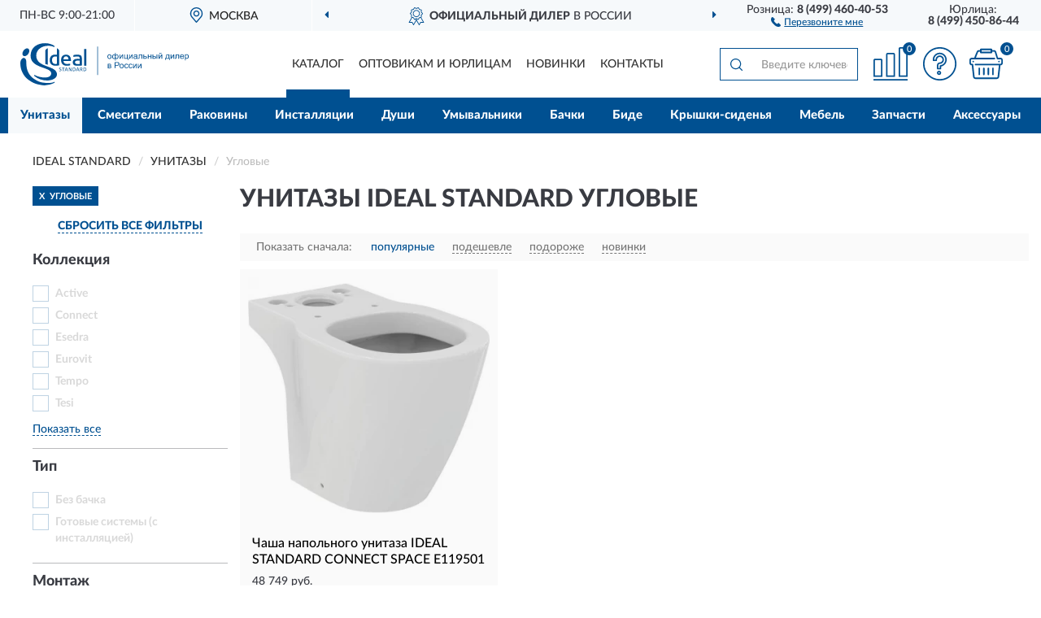

--- FILE ---
content_type: text/html; charset=utf-8
request_url: https://idealstandard-russia.ru/unitazy/uglovye/
body_size: 9714
content:
<!DOCTYPE html>
<html dir="ltr" lang="ru">
<head>
<meta charset="UTF-8" />
<meta name="viewport" content="width=device-width, initial-scale=1, shrink-to-fit=no" />
<base href="https://idealstandard-russia.ru/" />
<link rel="preload" href="catalog/view/fonts/Lato-Medium.woff2" as="font" type="font/woff2" crossorigin="anonymous" />
<link rel="preload" href="catalog/view/fonts/Lato-Heavy.woff2" as="font" type="font/woff2" crossorigin="anonymous" />
<link rel="preload" href="catalog/view/fonts/Lato-Bold.woff2" as="font" type="font/woff2" crossorigin="anonymous" />
<link rel="preload" href="catalog/view/fonts/font-awesome/fonts/fontawesome-webfont.woff2" as="font" type="font/woff2" crossorigin="anonymous" />
<link rel="preload" href="catalog/view/javascript/jquery/jquery.min.js" as="script" type="text/javascript" />
<link rel="preload" href="catalog/view/theme/coloring/assets/bootstrap/css/bootstrap.min.css" as="style" type="text/css" />
<link rel="preload" href="catalog/view/theme/coloring/stylesheet/style.css?ver=68" as="style" type="text/css" />
<title>Унитазы IDEAL STANDARD Угловые. Официальный Сайт IDEAL STANDARD в России.</title>
<meta name="description" content="Купить ✅ унитазы IDEAL STANDARD (IDEAL STANDARD) Угловые ❤️ по низкой цене можно на ❗ Официальном Сайте IDEAL STANDARD с доставкой ✈️ по всей России." /><meta name="yandex-verification" content="c99ba896c4d31f54" /><meta http-equiv="X-UA-Compatible" content="IE=edge">
<link rel="apple-touch-icon" sizes="76x76" href="favicon-76x76.png" />
<link rel="apple-touch-icon" sizes="192x192" href="favicon-192x192.png" />
<link rel="icon" type="image/png" sizes="192x192" href="favicon-192x192.png" />
<meta name="msapplication-config" content="browserconfig.xml" />
<meta name="theme-color" content="#FFFFFF" />
<link href="https://idealstandard-russia.ru/unitazy/uglovye/" rel="canonical" />
<script src="catalog/view/javascript/jquery/jquery.min.js"></script>
<link href="catalog/view/theme/coloring/assets/bootstrap/css/bootstrap.min.css" rel="stylesheet" type="text/css" />
<link href="catalog/view/theme/coloring/stylesheet/style.css?ver=68" rel="stylesheet" type="text/css" />
</head>
<body class="product-category category-1">
<header class="nobg">
		<div class="top-menu-bgr-box msk">
		<div class="container">
			<div class="row">
				<div class="working_time col-xs-6 col-sm-3 col-md-3 col-lg-2 text-center">
					<div class="rezim">ПН-ВС 9:00-21:00</div>
				</div>
				<div class="current-city-holder col-xs-6 col-sm-3 col-md-3 col-lg-2 text-center">
					<button type="button" class="btn btn-link current-city"><i></i><span>Москва</span></button>
					<div class="check-city-block">
						<p class="title">Ваш город - <span>Москва</span></p>
						<div class="check-city-button-holder">
							<button class="btn yes-button">Да</button>
							<button class="btn no-button" data-toggle="modal" data-target="#userCity">Выбрать другой город</button>
						</div>
						<p class="check-city-notification">От выбраного города зависят сроки доставки</p>
					</div>	
				</div>
				<div class="top-advantage col-xs-12 text-center msk">
					<div class="advantage" id="advantage_carousel">
						<div class="advantage-block"><span><b>Официальный дилер</b> в России</span></div>
						<div class="advantage-block"><span><b>Доставим</b> по всей России</span></div>						<div class="advantage-block"><span><b>Полный</b> ассортимент бренда</span></div>					</div>
				</div>
								<div class="header_address col-lg-3 text-center">
					<div class="address">м. Таганская, ул. Большие Каменщики,<br>д. 6, стр. 1<div class="findus"><a href="https://idealstandard-russia.ru/contacts"><i></i><span>Как нас найти</span></a></div></div>
				</div>
				<div class="header_phone fl_phone col-xs-6 col-sm-3 col-md-3 col-lg-2 text-center">
					<div class="tel">Розница: <b>8 (499) 460-40-53</b></div>
					<div class="call"><a role="button" class="callme"><i></i><span>Перезвоните мне</span></a></div>
				</div>
				<div class="header_phone ul_phone col-xs-6 col-sm-3 col-md-3 col-lg-2 text-center">
					<div class="tel">Юрлица: <b>8 (499) 450-86-44</b></div>
				</div>
							</div>
		</div>
	</div>
			<div class="header-bgr-box nobg">
		<div class="container">
									<div class="row">
				<div class="logo-block col-md-3 col-sm-12 col-xs-12">
					<div id="logo">
					  					  							<a href="https://idealstandard-russia.ru/"><img src="/image/catalog/logo.svg" width="207" height="52" title="IdealStandard-Russia.ru" alt="IdealStandard-Russia.ru" class="img-responsive" /></a>
											  					</div>
				</div>
				<div class="catalog-block col-md-5 col-xs-12 text-center">
					<div class="catalog-line text-center">
						<div class="catalog-item text-center">
							<a role="button" onclick="getcatalog();" class="catalog-url">Каталог</a>
						</div>
						<div class="catalog-item text-center">
							<a href="https://idealstandard-russia.ru/contacts-opt" class="opt-url">Оптовикам и юрлицам</a>						</div>
						<div class="catalog-item text-center">
													<a href="https://idealstandard-russia.ru/novinki" class="novinki-url">Новинки</a>												</div>
						<div class="catalog-item text-center">
							<a href="https://idealstandard-russia.ru/contacts" class="contacts-url">Контакты</a>						</div>
					</div>
				</div>
				<div class="cart-block col-md-2 col-sm-4 col-xs-5 text-center">
					<div class="row">
						<div class="cart-item compare-icon col-xs-4">
							<a rel="nofollow" href="https://idealstandard-russia.ru/compare-products/" class="mcompare"><span id="mcompare-total" class="compare-qty">0</span></a>
						</div>
						<div class="cart-item help-icon col-xs-4">
							<a role="button" class="mhelp dropdown-toggle" data-toggle="dropdown"><span style="font-size:0">Справка</span></a>
							<ul class="help-icon-menu dropdown-menu">
								<li><a href="https://idealstandard-russia.ru/dostavka"><i class="fa fa-circle"></i> Доставка</a></li>
								<li><a href="https://idealstandard-russia.ru/oplata"><i class="fa fa-circle"></i> Оплата</a></li>
								<li><a href="https://idealstandard-russia.ru/vozvrat"><i class="fa fa-circle"></i> Возврат</a></li>
							</ul>
						</div>
						<div class="cart-item cart-icon col-xs-4">
							<a rel="nofollow" href="/simplecheckout/" class="mcart"><span id="mcart-total" class="cart-qty">0</span></a>
						</div>
					</div>
				</div>
				<div class="search-block col-md-2 col-sm-8 col-xs-7"><div id="search" class="input-group">
	<span class="input-group-btn"><button type="button" class="btn" id="search-button"><span style="display:block;font-size:0">Поиск</span></button></span>
	<input type="text" name="search" value="" placeholder="Введите ключевое слово" class="form-control" />
</div></div>
			</div>
					</div>
	</div>
			<div class="menu-top-box">
		<div class="container">
			<div id="menu-list-top">
											<div class="menu-item">
					<a href="https://idealstandard-russia.ru/unitazy/" class="active">Унитазы</a>				</div>
								<div class="menu-item">
					<a href="https://idealstandard-russia.ru/smesiteli/">Смесители</a>				</div>
								<div class="menu-item">
					<a href="https://idealstandard-russia.ru/rakoviny/">Раковины</a>				</div>
								<div class="menu-item">
					<a href="https://idealstandard-russia.ru/instaljatsii/">Инсталляции</a>				</div>
								<div class="menu-item">
					<a href="https://idealstandard-russia.ru/dushi/">Души</a>				</div>
								<div class="menu-item">
					<a href="https://idealstandard-russia.ru/umyvalniki/">Умывальники</a>				</div>
								<div class="menu-item">
					<a href="https://idealstandard-russia.ru/bachki/">Бачки</a>				</div>
								<div class="menu-item">
					<a href="https://idealstandard-russia.ru/bide/">Биде</a>				</div>
								<div class="menu-item">
					<a href="https://idealstandard-russia.ru/kryshki-sidenja/">Крышки-сиденья</a>				</div>
								<div class="menu-item">
					<a href="https://idealstandard-russia.ru/mebel/">Мебель</a>				</div>
								<div class="menu-item">
					<a href="https://idealstandard-russia.ru/zapchasti/">Запчасти</a>				</div>
								<div class="menu-item">
					<a href="https://idealstandard-russia.ru/aksessuary/">Аксессуары</a>				</div>
										</div>
					</div>
    </div>
	</header>
<div class="hidden" id="mapdata" data-lat="55.76" data-lon="37.64"></div>
<div class="hidden" id="mapcity" data-text="Москва" data-kladr="7700000000000" data-zip="115172" data-fias="0c5b2444-70a0-4932-980c-b4dc0d3f02b5"></div>
<div class="hidden" id="userip" data-text="3.133.109.64" data-recook="0"></div>
<div class="container category-page">
  <div class="row">
	<div class="breadcrumb-line col-sm-12">
		<ul class="breadcrumb" itemscope="" itemtype="http://schema.org/BreadcrumbList">
											<li itemscope="" itemprop="itemListElement" itemtype="http://schema.org/ListItem"><a itemprop="item" href="https://idealstandard-russia.ru/"><span itemprop="name">IDEAL STANDARD</span></a><meta itemprop="position" content="1" /></li>
														<li itemscope="" itemprop="itemListElement" itemtype="http://schema.org/ListItem"><a itemprop="item" href="https://idealstandard-russia.ru/unitazy/"><span itemprop="name">Унитазы</span></a><meta itemprop="position" content="2" /></li>
														<li itemscope="" itemprop="itemListElement" itemtype="http://schema.org/ListItem" class="active"><span itemprop="name">Угловые</span><link itemprop="item" href="https://idealstandard-russia.ru/unitazy/uglovye/" /><meta itemprop="position" content="3" /></li>
							</ul>
	</div>
		<div id="column-left" class="col-md-3 col-sm-4 hidden-xs">
    <div id="panel-filterpro0" class="panel-filterpro">
	<div class="panel panel-default">
		<div class="panel-heading">
						<div class="filterons">
																																																																																																																																																																																																																																																																												<div class="filteron-item" data-text="fi_5_98"><span>X</span> Угловые</div>
																																																																																																																																																																																																																																																																																																																																						</div>
						<div class="filterclrs">
				<a href="https://idealstandard-russia.ru/unitazy/" id="clear_filter" rel="nofollow">СБРОСИТЬ ВСЕ ФИЛЬТРЫ</a>
			</div>
					</div>
		<div class="list-group">
			<div class="filter_groups">			<a role="button" class="list-group-item">Коллекция</a>
		<div class="list-group-item">
														<div class="checkbox rshaded shaded">
					<label>						<input id="fi_1_1" name="filterpro[1][]" type="checkbox" data-frl="active/" value="1" disabled="disabled" />
						<a class="name">Active</a><span class="count"></span>
					</label>
				</div>
																			<div class="checkbox rshaded shaded">
					<label>						<input id="fi_1_3" name="filterpro[1][]" type="checkbox" data-frl="connect/" value="3" disabled="disabled" />
						<a class="name">Connect</a><span class="count"></span>
					</label>
				</div>
																			<div class="checkbox rshaded shaded noshow hidden">
					<label>						<input id="fi_1_4" name="filterpro[1][]" type="checkbox" data-frl="connect-air/" value="4" disabled="disabled" />
						<a class="name">Connect Air</a><span class="count"></span>
					</label>
				</div>
																			<div class="checkbox noshow hidden">
					<label>						<input id="fi_1_8" name="filterpro[1][]" type="checkbox" data-frl="connect-space/" value="8" />
						<a href="https://idealstandard-russia.ru/unitazy/connect-space/" rel="nofollow" class="name">Connect Space</a><span class="count">1</span>
					</label>
				</div>
																			<div class="checkbox rshaded shaded">
					<label>						<input id="fi_1_10" name="filterpro[1][]" type="checkbox" data-frl="esedra/" value="10" disabled="disabled" />
						<a class="name">Esedra</a><span class="count"></span>
					</label>
				</div>
																			<div class="checkbox rshaded shaded">
					<label>						<input id="fi_1_11" name="filterpro[1][]" type="checkbox" data-frl="eurovit/" value="11" disabled="disabled" />
						<a class="name">Eurovit</a><span class="count"></span>
					</label>
				</div>
																			<div class="checkbox rshaded shaded">
					<label>						<input id="fi_1_14" name="filterpro[1][]" type="checkbox" data-frl="tempo/" value="14" disabled="disabled" />
						<a class="name">Tempo</a><span class="count"></span>
					</label>
				</div>
																			<div class="checkbox rshaded shaded">
					<label>						<input id="fi_1_15" name="filterpro[1][]" type="checkbox" data-frl="tesi/" value="15" disabled="disabled" />
						<a class="name">Tesi</a><span class="count"></span>
					</label>
				</div>
																			<div class="checkbox rshaded shaded noshow hidden">
					<label>						<input id="fi_1_17" name="filterpro[1][]" type="checkbox" data-frl="ventuno/" value="17" disabled="disabled" />
						<a class="name">Ventuno</a><span class="count"></span>
					</label>
				</div>
																			<div class="checkbox rshaded shaded noshow hidden">
					<label>						<input id="fi_1_910" name="filterpro[1][]" type="checkbox" data-frl="exacto-rimless/" value="910" disabled="disabled" />
						<a class="name">Exacto Rimless</a><span class="count"></span>
					</label>
				</div>
																			<div class="checkbox rshaded shaded noshow hidden">
					<label>						<input id="fi_1_905" name="filterpro[1][]" type="checkbox" data-frl="ilife-a/" value="905" disabled="disabled" />
						<a class="name">I.Life A</a><span class="count"></span>
					</label>
				</div>
																			<div class="checkbox rshaded shaded noshow hidden">
					<label>						<input id="fi_1_904" name="filterpro[1][]" type="checkbox" data-frl="ilife-b/" value="904" disabled="disabled" />
						<a class="name">I.Life B</a><span class="count"></span>
					</label>
				</div>
																		<div class="showall"><a role="button" class="showalls">Показать все</a><a role="button" class="hidealls hidden">Скрыть</a></div>
					</div>
			<a role="button" class="list-group-item">Тип</a>
		<div class="list-group-item">
														<div class="checkbox rshaded shaded">
					<label>						<input id="fi_53_527" name="filterpro[53][]" type="checkbox" data-frl="bez-bachka1/" value="527" disabled="disabled" />
						<a class="name">Без бачка</a><span class="count"></span>
					</label>
				</div>
																			<div class="checkbox rshaded shaded">
					<label>						<input id="fi_53_528" name="filterpro[53][]" type="checkbox" data-frl="gotovye-sistemy-s-installyaciey1/" value="528" disabled="disabled" />
						<a class="name">Готовые системы (с инсталляцией)</a><span class="count"></span>
					</label>
				</div>
																</div>
			<a role="button" class="list-group-item">Монтаж</a>
		<div class="list-group-item">
														<div class="checkbox rshaded shaded">
					<label>						<input id="fi_38_493" name="filterpro[38][]" type="checkbox" data-frl="napolnye2/" value="493" disabled="disabled" />
						<a class="name">Напольные</a><span class="count"></span>
					</label>
				</div>
																			<div class="checkbox">
					<label>						<input id="fi_38_494" name="filterpro[38][]" type="checkbox" data-frl="napolnye-uglovye1/" value="494" />
						<a href="https://idealstandard-russia.ru/unitazy/napolnye-uglovye1/" rel="nofollow" class="name">Напольные угловые</a><span class="count">1</span>
					</label>
				</div>
																			<div class="checkbox rshaded shaded">
					<label>						<input id="fi_38_263" name="filterpro[38][]" type="checkbox" data-frl="podvesnye1/" value="263" disabled="disabled" />
						<a class="name">Подвесные</a><span class="count"></span>
					</label>
				</div>
																			<div class="checkbox rshaded shaded">
					<label>						<input id="fi_38_496" name="filterpro[38][]" type="checkbox" data-frl="pristavnye-bachok-v-stene1/" value="496" disabled="disabled" />
						<a class="name">Приставные (бачок в стене)</a><span class="count"></span>
					</label>
				</div>
																</div>
			<a role="button" class="list-group-item">Тип чаши</a>
		<div class="list-group-item">
														<div class="checkbox rshaded shaded">
					<label>						<input id="fi_9_107" name="filterpro[9][]" type="checkbox" data-frl="voronkoobraznye/" value="107" disabled="disabled" />
						<a class="name">Воронкообразные</a><span class="count"></span>
					</label>
				</div>
																			<div class="checkbox rshaded shaded">
					<label>						<input id="fi_9_108" name="filterpro[9][]" type="checkbox" data-frl="kozyrkovye/" value="108" disabled="disabled" />
						<a class="name">Козырьковые</a><span class="count"></span>
					</label>
				</div>
																			<div class="checkbox">
					<label>						<input id="fi_9_109" name="filterpro[9][]" type="checkbox" data-frl="tarelchatye/" value="109" />
						<a href="https://idealstandard-russia.ru/unitazy/tarelchatye/" rel="nofollow" class="name">Тарельчатые</a><span class="count">1</span>
					</label>
				</div>
																</div>
			<a role="button" class="list-group-item">Материал</a>
		<div class="list-group-item">
														<div class="checkbox">
					<label>						<input id="fi_62_531" name="filterpro[62][]" type="checkbox" data-frl="iz-sanfarfora1/" value="531" />
						<a href="https://idealstandard-russia.ru/unitazy/iz-sanfarfora1/" rel="nofollow" class="name">Из санфарфора</a><span class="count">1</span>
					</label>
				</div>
																			<div class="checkbox rshaded shaded">
					<label>						<input id="fi_62_530" name="filterpro[62][]" type="checkbox" data-frl="iz-sanfayansa-sanitarnoy-keramiki1/" value="530" disabled="disabled" />
						<a class="name">Из санфаянса (санитарной керамики)</a><span class="count"></span>
					</label>
				</div>
																</div>
			<a role="button" class="list-group-item">Конструкция</a>
		<div class="list-group-item">
														<div class="checkbox">
					<label>						<input id="fi_5_97" name="filterpro[5][]" type="checkbox" data-frl="pristennye/" value="97" />
						<a href="https://idealstandard-russia.ru/unitazy/pristennye/" rel="nofollow" class="name">Пристенные</a><span class="count">25</span>
					</label>
				</div>
																			<div class="checkbox selected">
					<label>						<input id="fi_5_98" name="filterpro[5][]" type="checkbox" data-frl="uglovye/" value="98" checked="checked" />
						<a href="https://idealstandard-russia.ru/unitazy/" class="name">Угловые</a><span class="count">1</span>
					</label>
				</div>
																</div>
			<a role="button" class="list-group-item">Подвод воды</a>
		<div class="list-group-item">
														<div class="checkbox rshaded shaded">
					<label>						<input id="fi_7_104" name="filterpro[7][]" type="checkbox" data-frl="s-zadnim-podvodom-vody/" value="104" disabled="disabled" />
						<a class="name">С задним подводом воды</a><span class="count"></span>
					</label>
				</div>
																			<div class="checkbox">
					<label>						<input id="fi_7_103" name="filterpro[7][]" type="checkbox" data-frl="s-nijnim-podvodom-vody/" value="103" />
						<a href="https://idealstandard-russia.ru/unitazy/s-nijnim-podvodom-vody/" rel="nofollow" class="name">С нижним подводом воды</a><span class="count">1</span>
					</label>
				</div>
																</div>
			<a role="button" class="list-group-item">Форма чаши</a>
		<div class="list-group-item">
														<div class="checkbox">
					<label>						<input id="fi_10_110" name="filterpro[10][]" type="checkbox" data-frl="ovalnye/" value="110" />
						<a href="https://idealstandard-russia.ru/unitazy/ovalnye/" rel="nofollow" class="name">Овальные</a><span class="count">1</span>
					</label>
				</div>
																			<div class="checkbox rshaded shaded">
					<label>						<input id="fi_10_112" name="filterpro[10][]" type="checkbox" data-frl="pryamougolnye/" value="112" disabled="disabled" />
						<a class="name">Прямоугольные</a><span class="count"></span>
					</label>
				</div>
																			<div class="checkbox rshaded shaded">
					<label>						<input id="fi_10_113" name="filterpro[10][]" type="checkbox" data-frl="pryamougolnye-zakruglennye/" value="113" disabled="disabled" />
						<a class="name">Прямоугольные закругленные</a><span class="count"></span>
					</label>
				</div>
																</div>
			<a role="button" class="list-group-item">Слив</a>
		<div class="list-group-item">
														<div class="checkbox rshaded shaded">
					<label>						<input id="fi_6_99" name="filterpro[6][]" type="checkbox" data-frl="s-vertikalnym-slivom/" value="99" disabled="disabled" />
						<a class="name">С вертикальным сливом</a><span class="count"></span>
					</label>
				</div>
																			<div class="checkbox">
					<label>						<input id="fi_6_100" name="filterpro[6][]" type="checkbox" data-frl="s-gorizontalnym-slivom/" value="100" />
						<a href="https://idealstandard-russia.ru/unitazy/s-gorizontalnym-slivom/" rel="nofollow" class="name">С горизонтальным сливом</a><span class="count">1</span>
					</label>
				</div>
																			<div class="checkbox rshaded shaded">
					<label>						<input id="fi_6_101" name="filterpro[6][]" type="checkbox" data-frl="s-universalnym-slivom/" value="101" disabled="disabled" />
						<a class="name">С универсальным сливом</a><span class="count"></span>
					</label>
				</div>
																</div>
			<a role="button" class="list-group-item">Виды смыва</a>
		<div class="list-group-item">
														<div class="checkbox rshaded shaded">
					<label>						<input id="fi_13_150" name="filterpro[13][]" type="checkbox" data-frl="s-voronkoy-vodovorotom-krugovym-slivom/" value="150" disabled="disabled" />
						<a class="name">С воронкой-водоворотом (круговым сливом)</a><span class="count"></span>
					</label>
				</div>
																			<div class="checkbox">
					<label>						<input id="fi_13_149" name="filterpro[13][]" type="checkbox" data-frl="s-kaskadnym-pryamym-slivom/" value="149" />
						<a href="https://idealstandard-russia.ru/unitazy/s-kaskadnym-pryamym-slivom/" rel="nofollow" class="name">С каскадным (прямым) сливом</a><span class="count">1</span>
					</label>
				</div>
																</div>
			<a role="button" class="list-group-item">Количество кнопок слива</a>
		<div class="list-group-item">
														<div class="checkbox">
					<label>						<input id="fi_8_106" name="filterpro[8][]" type="checkbox" data-frl="s-dvoynoy-knopkoy/" value="106" />
						<a href="https://idealstandard-russia.ru/unitazy/s-dvoynoy-knopkoy/" rel="nofollow" class="name">С двойной кнопкой</a><span class="count">1</span>
					</label>
				</div>
																			<div class="checkbox rshaded shaded">
					<label>						<input id="fi_8_105" name="filterpro[8][]" type="checkbox" data-frl="s-odnoy-knopkoy/" value="105" disabled="disabled" />
						<a class="name">С одной кнопкой</a><span class="count"></span>
					</label>
				</div>
																</div>
			<a role="button" class="list-group-item">Высота унитаза с бачком</a>
		<div class="list-group-item">
														<div class="checkbox">
					<label>						<input id="fi_15_154" name="filterpro[15][]" type="checkbox" data-frl="76---80-sm/" value="154" />
						<a href="https://idealstandard-russia.ru/unitazy/76---80-sm/" rel="nofollow" class="name">76 - 80 см</a><span class="count">1</span>
					</label>
				</div>
																			<div class="checkbox rshaded shaded">
					<label>						<input id="fi_15_155" name="filterpro[15][]" type="checkbox" data-frl="81---85-sm/" value="155" disabled="disabled" />
						<a class="name">81 - 85 см</a><span class="count"></span>
					</label>
				</div>
																			<div class="checkbox rshaded shaded">
					<label>						<input id="fi_15_153" name="filterpro[15][]" type="checkbox" data-frl="-75-sm/" value="153" disabled="disabled" />
						<a class="name">≤ 75 см</a><span class="count"></span>
					</label>
				</div>
																</div>
			<a role="button" class="list-group-item">Комплектация</a>
		<div class="list-group-item">
														<div class="checkbox">
					<label>						<input id="fi_26_555" name="filterpro[26][]" type="checkbox" data-frl="s-mikroliftom-sidenya1/" value="555" />
						<a href="https://idealstandard-russia.ru/unitazy/s-mikroliftom-sidenya1/" rel="nofollow" class="name">С микролифтом сиденья</a><span class="count">1</span>
					</label>
				</div>
																			<div class="checkbox">
					<label>						<input id="fi_26_557" name="filterpro[26][]" type="checkbox" data-frl="s-sidenem-s-kryshkoy1/" value="557" />
						<a href="https://idealstandard-russia.ru/unitazy/s-sidenem-s-kryshkoy1/" rel="nofollow" class="name">С сиденьем с крышкой</a><span class="count">1</span>
					</label>
				</div>
																</div>
			<a role="button" class="list-group-item">Цвет</a>
		<div class="list-group-item">
														<div class="checkbox">
					<label>						<input id="fi_28_516" name="filterpro[28][]" type="checkbox" data-frl="belye3/" value="516" />
						<a href="https://idealstandard-russia.ru/unitazy/belye3/" rel="nofollow" class="name">Белые</a><span class="count">1</span>
					</label>
				</div>
																</div>
			<a role="button" class="list-group-item">Особенности</a>
		<div class="list-group-item">
														<div class="checkbox rshaded shaded">
					<label>						<input id="fi_11_134" name="filterpro[11][]" type="checkbox" data-frl="antibakterialnye/" value="134" disabled="disabled" />
						<a class="name">Антибактериальные</a><span class="count"></span>
					</label>
				</div>
																			<div class="checkbox rshaded shaded">
					<label>						<input id="fi_11_135" name="filterpro[11][]" type="checkbox" data-frl="bezobodkovye/" value="135" disabled="disabled" />
						<a class="name">Безободковые</a><span class="count"></span>
					</label>
				</div>
																			<div class="checkbox">
					<label>						<input id="fi_11_137" name="filterpro[11][]" type="checkbox" data-frl="s-antigryazevym-pokrytiem/" value="137" />
						<a href="https://idealstandard-russia.ru/unitazy/s-antigryazevym-pokrytiem/" rel="nofollow" class="name">С антигрязевым покрытием</a><span class="count">1</span>
					</label>
				</div>
																			<div class="checkbox">
					<label>						<input id="fi_11_138" name="filterpro[11][]" type="checkbox" data-frl="s-bystrosemnym-sidenem/" value="138" />
						<a href="https://idealstandard-russia.ru/unitazy/s-bystrosemnym-sidenem/" rel="nofollow" class="name">С быстросъемным сиденьем</a><span class="count">1</span>
					</label>
				</div>
																			<div class="checkbox rshaded shaded">
					<label>						<input id="fi_11_139" name="filterpro[11][]" type="checkbox" data-frl="s-malenkim-bachkom-do-6-l/" value="139" disabled="disabled" />
						<a class="name">С маленьким бачком (до 6 л)</a><span class="count"></span>
					</label>
				</div>
																			<div class="checkbox rshaded shaded">
					<label>						<input id="fi_11_140" name="filterpro[11][]" type="checkbox" data-frl="s-sidenem-s-mikroliftom/" value="140" disabled="disabled" />
						<a class="name">С сиденьем с микролифтом</a><span class="count"></span>
					</label>
				</div>
																			<div class="checkbox">
					<label>						<input id="fi_11_141" name="filterpro[11][]" type="checkbox" data-frl="s-sistemoy-antivsplesk/" value="141" />
						<a href="https://idealstandard-russia.ru/unitazy/s-sistemoy-antivsplesk/" rel="nofollow" class="name">С системой антивсплеск</a><span class="count">1</span>
					</label>
				</div>
																			<div class="checkbox rshaded shaded">
					<label>						<input id="fi_11_142" name="filterpro[11][]" type="checkbox" data-frl="s-funkciey-bide/" value="142" disabled="disabled" />
						<a class="name">С функцией биде</a><span class="count"></span>
					</label>
				</div>
																			<div class="checkbox rshaded shaded">
					<label>						<input id="fi_11_143" name="filterpro[11][]" type="checkbox" data-frl="s-ekonomichnym-slivom/" value="143" disabled="disabled" />
						<a class="name">С экономичным сливом</a><span class="count"></span>
					</label>
				</div>
																</div>
	</div>		</div>
		<div style="display: none">
			<input type="hidden" name="page" value="1" />
			<input type="hidden" name="sort" value="" />
			<input type="hidden" name="order" value="" />
			<input type="hidden" name="limit" value="" />
			<input type="hidden" name="path" value="1" />
			<input type="hidden" name="route" value="product/category" />
			<input type="hidden" name="category_id" value="1" />
			<input type="hidden" name="manufacturer_id" value="0" />
			<input type="hidden" name="filter_reviews" value="0" />
			<input type="hidden" id="gourl" value="https://idealstandard-russia.ru/unitazy/uglovye/" />
		</div>
		<div id="selffilter" class="hidden"><div class="selffilter-group">Выбрано фильтров: <span></span></div><a role="button" onclick="goffilter();" class="btn btn-primary btn-sm">Показать</a></div>
	</div>
<script>
$(document).ready(function () {
	var goftimer = null;
	var pnfiltr = $('#panel-filterpro0');
	
	$(pnfiltr).on('click','.filteron-item',function(){
		let filin = $(this).data('text');
		$('#' + filin).prop('checked', false).removeAttr('checked');
		let fhref = $('#' + filin).next('a').attr('href');
		window.location.href = fhref;
	});
	
	$(pnfiltr).on('click','input[type="checkbox"]',function(){
		clearTimeout(goftimer);let fref = $('#gourl').attr('value');let frl = '/'+ $(this).data('frl');let fptop = ($(this).offset().top - $('.panel-filterpro').offset().top - 12);
		if ($('#selffilter').hasClass('mobile')) {fptop = (fptop + 9);}
		if ($(this).prop('checked')) {$(this).attr('checked', 'checked');fref += $(this).data('frl');} else {$(this).removeAttr('checked');fref = fref.replace(frl, '/');}
		$('#selffilter').animate({top:fptop}).removeClass('hidden');
		goftimer = setTimeout(function() {$('#selffilter').addClass('hidden');}, 5000);
		let ckcnt = $('.panel-filterpro .checkbox input[checked="checked"]').length;
		$('#selffilter span').text(ckcnt);$('#gourl').attr('value', fref);
	});
	
	$(pnfiltr).on('click','.checkbox:not(.shaded) a.name',function(e){
		e.preventDefault();$(pnfiltr).fadeTo('fast',.6);
		let fhref = $(this).attr('href');fsort = $(pnfiltr).find("input[name='sort']");forder = $(pnfiltr).find("input[name='order']");
		if (fsort.val() && forder.val()) {fhref += '?sort=' + fsort.val() + '&order=' + forder.val();}
		window.location.href = fhref;return false;
	});
	
	$(pnfiltr).on('click','.checkbox.shaded:not(.selected) a.name',function(){return false;});
	$('#selffilter').hover(function() {clearTimeout(goftimer);},function() {goftimer = setTimeout(function() {$('#selffilter').addClass('hidden');}, 3000);});
	
	$(pnfiltr).on('click','.showalls',function(){$(this).addClass('hidden');$(this).parent().find('.hidealls').removeClass('hidden');var felems = $(this).parent().parent().find('.checkbox.noshow');$(felems).each(function(index, element) {setTimeout(function() {$(element).removeClass('hidden');}, (index * 30));});});
	$(pnfiltr).on('click','.hidealls',function(){$(this).addClass('hidden');$(this).parent().find('.showalls').removeClass('hidden');var felems = $(this).parent().parent().find('.checkbox.noshow');$($(felems).get().reverse()).each(function(index, element) {setTimeout(function() {$(element).addClass('hidden');}, (index * 20));});});
});
</script>
</div>
  </div>
			                    <div id="content" class="category-content col-sm-8 col-md-9">
	<h1>Унитазы IDEAL STANDARD Угловые </h1>
		<div class="content-top-box row"></div>
    <!--noindex-->
				<div class="sort-box row">
			<div class="sort-line col-sm-12">
				<div class="sort-block">
					<form class="form-inline">
						<div class="form-group">
							<label style="">Показать сначала:</label>
														<a href="https://idealstandard-russia.ru/unitazy/uglovye/?sort=p.phit&amp;order=DESC" class="btn btn-link active" rel="nofollow"><span>популярные</span></a>
														<a href="https://idealstandard-russia.ru/unitazy/uglovye/?sort=p.price&amp;order=ASC" class="btn btn-link" rel="nofollow"><span>подешевле</span></a>
														<a href="https://idealstandard-russia.ru/unitazy/uglovye/?sort=p.price&amp;order=DESC" class="btn btn-link" rel="nofollow"><span>подороже</span></a>
														<a href="https://idealstandard-russia.ru/unitazy/uglovye/?sort=p.date_added&amp;order=DESC" class="btn btn-link" rel="nofollow"><span>новинки</span></a>
													</div>
					</form>
				</div>
			</div>
		</div>
				<!--/noindex-->
		<div id="filterpro-container" class="row cat-row" itemtype="http://schema.org/ItemList" itemscope>
			<link itemprop="url" href="https://idealstandard-russia.ru/unitazy/uglovye/" />
									<div class="product-layout product-grid col-lg-4 col-xs-6" itemprop="itemListElement" itemtype="http://schema.org/ListItem" itemscope>
				<meta itemprop="position" content="1">
				<div class="product-thumb thumbnail" itemprop="item" itemtype="http://schema.org/Product" itemscope>
				<div class="image">
					<a href="https://idealstandard-russia.ru/chasha-napolnogo-unitaza-ideal-standard-connect-space-e119501" id="product_342"><img src="https://idealstandard-russia.ru/image/cache/catalog/Produkts/chasha-napolnogo-unitaza-ideal-standard-connect-space-e119501-345x345.webp" width="345" height="345" alt="Чаша напольного унитаза IDEAL STANDARD CONNECT SPACE E119501" title="Чаша напольного унитаза IDEAL STANDARD CONNECT SPACE E119501" class="img-responsive center-block" /></a>
														</div>
				<div class="caption">
					<div class="h4"><a href="https://idealstandard-russia.ru/chasha-napolnogo-unitaza-ideal-standard-connect-space-e119501"><span itemprop="name">Чаша напольного унитаза IDEAL STANDARD CONNECT SPACE E119501</span></a></div>
					<link itemprop="url" href="https://idealstandard-russia.ru/chasha-napolnogo-unitaza-ideal-standard-connect-space-e119501" />
					<meta itemprop="image" content="https://idealstandard-russia.ru/image/cache/catalog/Produkts/chasha-napolnogo-unitaza-ideal-standard-connect-space-e119501-345x345.webp">
					<div itemprop="brand" itemtype="https://schema.org/Brand" itemscope><meta itemprop="name" content="IDEAL STANDARD"></div>
					<meta itemprop="sku" content="E119501">
					<meta itemprop="mpn" content="E119501">
					<meta itemprop="description" content="Чаша напольного унитаза IDEAL STANDARD CONNECT SPACE E119501 С горизонтальным сливом, С нижним подводом воды, Напольные угловые, Из санфарфора, Угловые, С сиденьем с крышкой, 76 - 80 см, С каскадным (прямым) сливом, С системой антивсплеск, Тарельчатые, Овальные, Connect Space, Белые, С двойной кнопкой">
					<div class="pricerate">
						<div class="priceline">
													<span class="price" itemprop="offers" itemtype="http://schema.org/Offer" itemscope>
							  								<span class="price-new">48 749 руб.</span>
								<meta itemprop="price" content="48749">
							  								<meta itemprop="priceCurrency" content="RUB">
								<meta itemprop="priceValidUntil" content="2026-01-20">
								<link itemprop="url" href="https://idealstandard-russia.ru/chasha-napolnogo-unitaza-ideal-standard-connect-space-e119501" />
								<meta itemprop="seller" content="IdealStandard-Russia.ru">
								<meta itemprop="itemCondition" content="http://schema.org/NewCondition">
								<meta itemprop="availability" content="http://schema.org/InStock">
															</span>
																			<span class="rating"></span>
												</div>
						<div class="catsize">
												</div>
												<div class="catattr">
																				<div class="catattr-line"><span class="catattr-name">Высота, см:</span><span class="catattr-text">40</span></div>
														<div class="catattr-line"><span class="catattr-name">Установка:</span><span class="catattr-text">Напольные угловые</span></div>
														<div class="catattr-line"><span class="catattr-name">Материал:</span><span class="catattr-text">Фарфор</span></div>
																			</div>
												<div class="buttonline">
													<a href="https://idealstandard-russia.ru/chasha-napolnogo-unitaza-ideal-standard-connect-space-e119501" class="btn btn-primary btn-sm btn-addtocart">КУПИТЬ</a>
							<a id="compare_342" role="button" onclick="compare.add('342');" title="Сравнить" class="btn btn-primary btn-sm btn-compare">&nbsp;</a>
												</div>
					</div>
				</div>
								</div>
			</div>
									<div class="paginations"><div class="col-sm-12"></div></div>
		</div>
		    </div>
		<div class="description-line col-sm-12 nopagination">
		<div class="well">
										<h2>Унитазы IDEAL STANDARD Угловые можно купить в Москве и с доставкой по всей России.</h2>						<div class="clearfix"></div>
		</div>
	</div>
			    </div>
</div>
<div class="content-bottom-box"></div>
<style>
</style>
<script>
$(document).ready(function() {
sethat();catmyscroll();
document.addEventListener("scroll", catmyscroll, {passive: true});
window.addEventListener("resize", catmyresize, false);
});
</script>
<footer>
<!--noindex-->
	<div class="subscribe-footer nobg">
		<div class="container sub-container">
			<div class="fsubscribe-form">
				<div class="label-title">ПОДПИСКА<wbr> IDEAL STANDARD</div>
				<div class="label-text">Подпишись, чтобы получать информацию о эксклюзивных предложениях,<br class="visible-sm visible-xs"> поступлениях, событиях и многом другом</div>
				<div class="form-block">
					<form class="form-inline">
					  <div class="form-group">
						<input type="email" id="subemail" name="email" value="" placeholder="Электронная почта" class="form-control" />
						<label style="font-size:0" for="subemail">Электронная почта</label>
					  </div>
					  <a class="btn btn-primary btn-lg btn-subaction" role="button">ПОДПИСАТЬСЯ</a>
					</form>
				</div>
				<div class="form-text">Подписываясь, Вы соглашаетесь с <a href="https://idealstandard-russia.ru/politika-konfidentsialnosti">Политикой Конфиденциальности</a> <br class="visible-sm visible-xs">и <a href="https://idealstandard-russia.ru/terms-customer">Условиями пользования</a> IDEAL STANDARD</div>
			</div>
		</div>
	</div>
<!--/noindex-->
	<div class="footer-container">
		<div class="container">
			<div class="row">
				<div class="footer-blocks col-md-12 col-xs-12">
					<div class="row">
						<div class="footer-blockl col-md-3 col-sm-6 col-xs-6">
							<div class="footer-logo"><img src="/image/catalog/logo.svg" class="img-responsive" width="207" height="52" alt="logo" /></div>															<div class="footer-phone">8 (499) 460-40-53</div>														<div class="footer-rejim">ПН-ВС 9:00-21:00</div>
						</div>
						<div class="footer-block col-md-3 col-sm-6 col-xs-6">
							<div class="h5"><span>Информация</span></div>
							<ul class="list-unstyled">
								<li><i class="fa fa-circle"></i><a href="https://idealstandard-russia.ru/dostavka">Доставка</a></li>
								<li><i class="fa fa-circle"></i><a href="https://idealstandard-russia.ru/oplata">Оплата</a></li>
								<li><i class="fa fa-circle"></i><a href="https://idealstandard-russia.ru/vozvrat">Возврат товара</a></li>
							</ul>
						</div>
						<div class="clearfix visible-sm visible-xs"></div>
						<div class="footer-block col-md-3 col-sm-6 col-xs-6">
							<div class="h5"><span>Служба поддержки</span></div>
							<ul class="list-unstyled">
								<li><i class="fa fa-circle"></i><a href="https://idealstandard-russia.ru/contacts">Контакты</a></li>
								<li><i class="fa fa-circle"></i><a href="https://idealstandard-russia.ru/sitemap">Карта сайта</a></li><!--noindex-->
								<li><i class="fa fa-circle"></i><a href="https://idealstandard-russia.ru/oferta">Публичная оферта</a></li>
								<li><i class="fa fa-circle"></i><a href="https://idealstandard-russia.ru/terms-customer">Пользовательское соглашение</a></li><!--/noindex-->
							</ul>
						</div>
						<div class="footer-block col-md-3 col-sm-6 col-xs-6">
							<div class="h5"><span>Дополнительно</span></div>
							<ul class="list-unstyled">
								<li><i class="fa fa-circle"></i><a href="https://idealstandard-russia.ru/blog/">Блог</a></li>																<li><i class="fa fa-circle"></i><a href="https://idealstandard-russia.ru/skidki">Скидки</a></li><!--noindex-->
								<li><i class="fa fa-circle"></i><a href="https://idealstandard-russia.ru/politika-konfidentsialnosti">Политика конфиденциальности</a></li><!--/noindex-->
							</ul>
						</div>
					</div>
				</div>
			</div>
		</div>
		<div class="offerts-line">
			<div class="offerts">Вся информация на сайте носит исключительно информационный характер и ни при каких условиях не является публичной офертой, определяемой положениями Статьи 437(2) Гражданского кодекса РФ.</div>
		</div>
	</div>
	<div class="hidden" itemscope itemtype="http://schema.org/Organization">
		<meta itemprop="name" content="IdealStandard-Russia.ru">
		<meta itemprop="legalName" content='Интернет-магазин "IDEAL STANDARD"'>
		<meta itemprop="address" content="г. Москва, м. Таганская, ул. Большие Каменщики, д. 6, стр. 1">
		<meta itemprop="description" content="Официальный дилер Ideal Standard в России">		<meta itemprop="email" content="order@idealstandard-russia.ru">
		<meta itemprop="telephone" content="8 (499) 460-40-53">		<link itemprop="url" href="https://idealstandard-russia.ru/" />
	</div>
	
	<span id="yandex_tid" class="hidden" data-text="62805025"></span>
	<span id="yandex_tidc" class="hidden" data-text=""></span>
	<span id="yandex_tido" class="hidden" data-text="92325281"></span>
	<span id="ga_tid" class="hidden" data-text="GTM-PRNCXVS"></span>
	<span id="roi_on" class="hidden" data-text="0"></span>
	<span id="usewebp" class="hidden" data-text="1"></span>
	<span id="subon" class="hidden" data-text="0"></span>
	<span id="acupon" class="hidden" data-text="0"></span>
</footer>
				<span id="scroll-top-button"><i class="fa fa-arrow-circle-up"></i></span>
								<div id="mango_callme" class="mango-callback hidden no-fixedsocial" data-settings='{"type": "", "id": "MTAwMTg3Njk=","autoDial": "0", "lang": "ru-ru", "host":"widgets.mango-office.ru/", "errorMessage": "В данный момент наблюдаются технические проблемы и совершение звонка невозможно"}'></div>
								<script>
function mncript() {
var mngtimer = setTimeout(function() {
let scrm = document.createElement('script');scrm.async = true;scrm.src = 'catalog/view/javascript/mango.js';document.body.append(scrm);
$('#scroll-top-button').addClass('has-mango');
$('#mango_callme').removeClass('hidden');
var ibnpt = 0;var bnpinterval_id = setInterval(function(){
if (ibnpt < 10) {if ($('#mango_callme button.button-widget-open').length) {bnprmresize();clearInterval(bnpinterval_id);}} else {clearInterval(bnpinterval_id);}
ibnpt += 1;}, 1000);}, 5100);}
$(document).ready(function() {window.addEventListener("pageshow", mncript, {once: true});});
</script>
<div class="modal" id="userCity">
<div class="modal-dialog modal-sm"><div class="modal-content"><div class="modal-header"><button type="button" class="close" data-dismiss="modal" aria-hidden="true">&times;</button><div class="modal-title">Укажите Ваш город</div></div>
<div class="modal-body"><input id="cityNameField" type="text" placeholder="Введите город" /></div></div></div></div>
<script src="catalog/view/theme/coloring/assets/bootstrap/js/bootstrap.min.js"></script>
<script src="catalog/view/theme/coloring/assets/common.js?ver=68"></script>
<script src="catalog/view/theme/coloring/assets/owl-carousel/owl.carousel.min.js?ver=68"></script>
<div id="callme_modal" class="modal" tabindex="-1" role="dialog"><div class="modal-dialog modal-sm" role="document"><div class="modal-content"></div></div></div>
<div id="modal-cart" class="modal" tabindex="-1" role="dialog"><div class="modal-dialog" role="document"><div class="modal-content checkout-buy"></div></div></div>
<link href="catalog/view/fonts/font-awesome/css/font-awesome.min.css" rel="stylesheet" type="text/css" />
<link rel="preload" href="catalog/view/javascript/suggestions/suggestions.css" as="style" onload="this.onload=null;this.rel='stylesheet'">
<noscript><link rel="stylesheet" href="catalog/view/javascript/suggestions/suggestions.css"></noscript>
<script async src="catalog/view/javascript/suggestions/jquery.suggestions.min.js"></script>
</body>
</html>

--- FILE ---
content_type: image/svg+xml
request_url: https://idealstandard-russia.ru/image/catalog/logo.svg
body_size: 3705
content:
<?xml version="1.0" encoding="UTF-8"?>
<!DOCTYPE svg PUBLIC "-//W3C//DTD SVG 1.1//EN" "http://www.w3.org/Graphics/SVG/1.1/DTD/svg11.dtd">
<!-- Creator: CorelDRAW X6 -->
<svg xmlns="http://www.w3.org/2000/svg" xml:space="preserve" width="207px" height="52px" version="1.1" style="shape-rendering:geometricPrecision; text-rendering:geometricPrecision; image-rendering:optimizeQuality; fill-rule:evenodd; clip-rule:evenodd"
viewBox="0 0 9039 2260"
 xmlns:xlink="http://www.w3.org/1999/xlink">
 <defs>
  <style type="text/css">
   <![CDATA[
    .fil0 {fill:#005091}
    .fil1 {fill:#005091;fill-rule:nonzero}
   ]]>
  </style>
 </defs>
 <g id="Слой_x0020_1">
  <metadata id="CorelCorpID_0Corel-Layer"/>
  <g id="_711323456">
   <g>
    <path class="fil0" d="M1839 2071c-369,182 -1557,48 -1518,-1061 12,-314 -321,-279 -321,80 0,972 1172,1413 1839,1038l0 -57z"/>
    <path class="fil0" d="M172 682c75,42 192,-12 262,-120 70,-108 64,-231 -11,-272 -75,-42 -192,12 -262,120 -70,108 -64,230 11,272z"/>
    <path class="fil0" d="M854 662c0,-431 547,-647 984,-451l0 -61c-407,-293 -1288,-179 -1288,525 0,695 1108,588 1108,945 0,328 -649,236 -868,94 -36,-23 -75,16 -38,47 456,387 1215,272 1215,-84 0,-511 -1112,-331 -1112,-1017z"/>
    <path class="fil0" d="M1966 272l0 347c-31,-4 -62,-6 -94,-6l-15 0c-89,0 -161,30 -208,85 -47,54 -72,130 -72,220 0,95 33,169 87,218 54,49 130,75 217,75 66,-2 132,-8 196,-19l6 -1 0 -793c0,-43 -85,-124 -117,-124zm0 838c-40,4 -63,5 -81,5 -60,0 -105,-20 -136,-55 -31,-35 -47,-85 -47,-145 0,-71 16,-123 46,-155 29,-33 74,-49 133,-49 29,1 57,3 86,9l0 391 -1 0z"/>
    <rect class="fil0" x="3426" y="312" width="118" height="898"/>
    <path class="fil0" d="M2138 1383c-14,-5 -29,-11 -29,-29 0,-23 26,-28 44,-28 14,0 27,2 40,5l0 -23c-14,-4 -29,-6 -43,-6 -39,0 -68,16 -68,53 0,45 36,50 68,60 14,5 29,10 29,28 0,24 -26,33 -49,33 -16,-1 -33,-3 -48,-7l0 25c16,4 33,5 49,5 64,0 75,-36 75,-60 1,-43 -39,-47 -69,-56z"/>
    <polygon class="fil0" points="2236,1330 2293,1330 2293,1496 2321,1496 2321,1330 2377,1330 2377,1306 2236,1306 "/>
    <path class="fil0" d="M2490 1306l-36 0 -69 190 28 0 16 -48 82 0 16 48 30 0 -67 -190zm-53 120l33 -95 3 0 32 95 -68 0z"/>
    <polygon class="fil0" points="2727,1462 2726,1462 2639,1306 2604,1306 2604,1496 2628,1496 2626,1338 2627,1338 2714,1496 2750,1496 2750,1306 2726,1306 "/>
    <path class="fil0" d="M2878 1306l-64 0 0 190 64 0c49,0 87,-24 87,-95 -1,-74 -39,-95 -87,-95zm-9 167l-29 0 0 -145 28 0c36,0 67,8 67,72 0,64 -31,73 -66,73l0 0z"/>
    <path class="fil0" d="M3098 1306l-36 0 -68 190 28 0 16 -48 83 0 16 48 29 0 -68 -190zm-53 120l33 -95 3 0 32 95 -68 0z"/>
    <path class="fil0" d="M3294 1418l1 -2c23,-8 38,-29 37,-53 0,-38 -23,-57 -64,-57l-61 0 0 190 27 0 0 -75 31 0 47 75 33 0 -52 -78zm-35 -19l-25 0 0 -71 29 0c23,0 41,5 41,35 0,30 -19,36 -45,36z"/>
    <path class="fil0" d="M3458 1306l-64 0 0 190 64 0c49,0 87,-24 87,-95 -1,-74 -38,-95 -86,-95zm-9 167l-28 0 0 -145 28 0c36,0 67,8 67,72 0,64 -32,73 -67,73l0 0z"/>
    <path class="fil0" d="M3232 649c-45,-27 -108,-32 -182,-32 -64,0 -128,7 -190,20l-6 2 0 98 9 -2c57,-10 120,-22 176,-22 75,0 111,8 127,26 16,17 19,50 19,104 -32,0 -57,-3 -79,-3 -57,0 -127,0 -186,23 -59,23 -104,70 -104,158 0,77 26,126 70,154 44,28 104,36 175,36l1 0c78,1 158,-4 235,-12l7 -1 0 -388c-1,-84 -26,-133 -71,-161zm-47 465c-47,3 -67,5 -92,5 -40,0 -81,-2 -109,-16 -28,-13 -47,-35 -47,-79 0,-39 15,-59 42,-72 27,-13 69,-18 122,-18l1 0c14,0 43,2 83,3l0 177z"/>
    <path class="fil0" d="M1343 1116l0 -723c0,-46 93,-121 130,-121l0 886 -130 -42z"/>
    <path class="fil0" d="M2716 920c0,-90 -19,-166 -62,-220 -43,-54 -111,-84 -205,-83 -71,0 -136,21 -184,68 -48,47 -78,119 -78,217 0,95 26,172 78,226 51,54 127,82 223,82l0 0c61,2 122,-5 181,-20l6 -2 0 -90 -9 2c-47,9 -96,15 -144,16 -39,0 -86,-2 -126,-23 -38,-21 -70,-59 -80,-137l401 0 -1 -36zm-401 -55c2,-50 15,-88 36,-115 23,-28 54,-43 98,-43 52,0 85,17 105,46 19,27 29,66 31,112l-269 0z"/>
   </g>
   <path class="fil1" d="M4675 721c0,-44 11,-76 36,-97 19,-18 45,-26 75,-26 32,0 58,11 79,32 21,21 31,50 31,88 0,31 -5,53 -13,71 -10,18 -23,31 -41,41 -18,10 -36,15 -57,15 -32,0 -60,-11 -79,-32 -21,-21 -31,-52 -31,-91zm41 0c0,31 6,53 19,68 13,15 29,23 50,23 19,0 36,-8 50,-23 13,-15 19,-37 19,-68 0,-29 -6,-52 -19,-66 -13,-15 -29,-23 -50,-23 -19,0 -37,8 -50,23 -13,15 -19,37 -19,68l0 -2zm365 -207l41 0 0 113c8,-10 18,-16 28,-21 10,-5 21,-6 32,-6 28,0 50,11 66,36 16,23 24,52 24,88 0,37 -8,66 -26,89 -18,23 -39,34 -65,34 -8,0 -18,-2 -26,-3 -8,-3 -19,-10 -32,-21l0 112 -41 0 0 -112c-8,8 -16,15 -26,19 -10,5 -19,6 -31,6 -24,0 -47,-11 -65,-32 -18,-21 -28,-52 -28,-92 0,-34 8,-63 24,-86 16,-23 39,-34 68,-34 11,0 23,2 32,6 10,5 18,11 26,21l0 -113 -3 -3zm41 209c0,36 5,60 15,71 10,13 23,18 37,18 16,0 31,-8 42,-23 11,-15 18,-39 18,-70 0,-29 -5,-52 -16,-66 -11,-15 -24,-23 -41,-23 -18,0 -31,8 -41,23 -10,15 -13,37 -13,68l-2 2zm-149 -5c0,34 5,57 16,71 11,15 24,23 42,23 18,0 31,-6 39,-21 8,-15 13,-36 13,-65 0,-31 -5,-55 -13,-70 -10,-16 -23,-23 -41,-23 -16,0 -29,8 -41,23 -10,15 -16,36 -16,63l0 -2zm347 -115l41 0 0 180 112 -180 44 0 0 237 -41 0 0 -178 -110 178 -44 0 0 -237 -2 0zm254 0l41 0 0 203 110 0 0 -203 41 0 0 203 26 0 0 99 -32 0 0 -66 -185 0 0 -237 0 2zm259 0l41 0 0 180 112 -180 44 0 0 237 -41 0 0 -178 -110 178 -44 0 0 -237 -2 0zm408 206c-15,13 -29,21 -42,28 -13,5 -29,8 -44,8 -26,0 -45,-6 -60,-19 -15,-13 -21,-29 -21,-49 0,-11 3,-23 8,-32 5,-10 13,-18 21,-23 8,-6 18,-10 29,-13 8,-2 19,-3 36,-6 32,-3 57,-8 71,-13 0,-5 0,-10 0,-10 0,-16 -3,-28 -11,-34 -10,-10 -26,-13 -45,-13 -19,0 -32,3 -42,10 -10,6 -16,18 -19,36l-39 -5c3,-16 10,-31 18,-41 8,-10 19,-18 36,-24 15,-5 34,-8 53,-8 19,0 37,2 49,6 13,5 23,11 28,18 6,6 10,16 13,28 2,6 2,19 2,37l0 53c0,37 2,60 3,70 2,10 5,19 10,29l-42 0c-3,-8 -6,-18 -8,-29l-2 -3zm-3 -89c-15,6 -36,11 -65,15 -16,2 -28,5 -36,8 -6,3 -11,6 -16,13 -3,6 -5,11 -5,19 0,11 3,19 11,26 8,6 19,11 36,11 15,0 29,-3 41,-10 11,-6 21,-16 26,-28 5,-10 6,-23 6,-41l0 -15 2 0zm122 -118l186 0 0 235 -41 0 0 -203 -105 0 0 117c0,28 -2,45 -3,53 -2,8 -6,16 -15,23 -8,6 -19,10 -34,10 -10,0 -19,0 -32,-2l0 -34 18 0c8,0 15,-2 18,-3 3,-2 6,-5 6,-8 2,-3 2,-16 2,-36l0 -156 0 3zm245 0l41 0 0 92 50 0c32,0 58,6 76,19 18,13 28,31 28,53 0,19 -8,37 -23,50 -15,15 -39,21 -71,21l-100 0 0 -237 0 0zm41 203l42 0c26,0 44,-3 55,-10 11,-6 16,-16 16,-29 0,-10 -3,-19 -11,-28 -8,-8 -26,-11 -53,-11l-47 0 0 78 -2 0zm198 -203l41 0 0 99 110 0 0 -99 41 0 0 237 -41 0 0 -105 -110 0 0 105 -41 0 0 -237zm475 0l41 0 0 237 -41 0 0 -237zm-224 0l41 0 0 92 50 0c32,0 58,6 76,19 18,13 26,31 26,53 0,19 -8,37 -23,50 -15,15 -39,21 -71,21l-100 0 0 -237 2 0zm41 203l42 0c26,0 44,-3 53,-10 11,-6 16,-16 16,-29 0,-10 -3,-19 -11,-28 -8,-8 -26,-11 -53,-11l-47 0 0 78zm285 -203l41 0 0 180 112 -180 44 0 0 237 -41 0 0 -178 -110 178 -44 0 0 -237 -2 0zm138 -88l28 0c-2,19 -10,32 -21,44 -11,10 -26,15 -45,15 -19,0 -34,-5 -45,-15 -11,-10 -18,-24 -21,-44l28 0c2,10 6,18 13,23 6,5 15,8 24,8 11,0 21,-3 28,-8 6,-5 10,-13 13,-23zm274 88l165 0 0 203 26 0 0 99 -32 0 0 -66 -186 0 0 66 -32 0 0 -99 21 0c28,-39 42,-105 41,-203l-2 0zm32 32c-3,76 -15,133 -36,170l126 0 0 -170 -91 0zm201 -32l41 0 0 180 112 -180 44 0 0 237 -41 0 0 -178 -110 178 -44 0 0 -237 -2 0zm274 0l186 0 0 235 -41 0 0 -203 -105 0 0 117c0,28 -2,45 -3,53 -2,8 -6,16 -15,23 -8,6 -19,10 -34,10 -10,0 -19,0 -32,-2l0 -34 18 0c8,0 15,-2 18,-3 3,-2 6,-5 6,-8 2,-3 2,-16 2,-36l0 -156 0 3zm407 159l42 5c-6,24 -18,42 -36,57 -18,13 -41,19 -68,19 -34,0 -62,-11 -81,-32 -19,-21 -31,-50 -31,-89 0,-39 10,-70 31,-92 21,-23 47,-32 79,-32 31,0 57,11 78,32 19,21 29,52 29,91 0,2 0,6 0,11l-175 0c2,26 8,45 23,60 13,13 29,21 49,21 15,0 28,-3 37,-11 10,-8 18,-19 24,-37l-2 -2zm-131 -65l131 0c-2,-19 -6,-34 -15,-45 -13,-15 -29,-23 -49,-23 -18,0 -34,6 -47,18 -13,13 -19,29 -21,49l0 2zm222 230l0 -326 36 0 0 31c8,-11 18,-21 29,-28 11,-6 24,-10 39,-10 19,0 37,5 53,16 15,10 28,24 36,44 8,19 11,39 11,62 0,24 -5,45 -13,65 -8,19 -21,34 -37,44 -16,10 -34,15 -52,15 -13,0 -26,-3 -36,-8 -11,-5 -19,-13 -26,-21l0 115 -41 0 0 2zm36 -207c0,31 6,52 18,66 13,15 28,21 44,21 18,0 32,-8 45,-23 13,-15 19,-39 19,-70 0,-31 -6,-52 -18,-68 -13,-15 -28,-23 -44,-23 -16,0 -32,8 -45,24 -13,16 -19,39 -19,70l0 2zm-4181 389l92 0c23,0 39,2 50,6 11,3 21,11 28,21 8,10 11,23 11,36 0,11 -2,21 -6,29 -5,8 -11,16 -21,21 11,3 19,11 28,21 6,10 11,23 11,36 -2,23 -10,39 -24,50 -15,11 -36,16 -63,16l-105 0 0 -237 0 0zm41 99l42 0c16,0 29,-2 36,-3 6,-2 11,-5 18,-11 5,-5 8,-11 8,-19 0,-13 -5,-21 -13,-26 -8,-5 -24,-8 -45,-8l-44 0 0 66 -2 2zm0 104l52 0c23,0 39,-3 47,-8 8,-5 13,-15 13,-28 0,-8 -3,-15 -6,-21 -5,-6 -11,-11 -19,-13 -8,-2 -21,-3 -37,-3l-49 0 0 71 0 2zm332 32l0 -326 123 0c21,0 39,2 50,3 16,3 29,8 41,15 11,8 19,18 26,31 6,13 10,28 10,44 0,28 -8,50 -26,70 -18,19 -50,29 -96,29l-84 0 0 133 -44 0 0 2zm44 -170l84 0c28,0 47,-5 60,-16 11,-10 18,-24 18,-44 0,-13 -3,-26 -10,-36 -6,-10 -16,-16 -28,-19 -6,-2 -21,-3 -41,-3l-83 0 0 117 -2 2zm220 53c0,-44 11,-76 36,-97 19,-18 45,-26 75,-26 32,0 58,11 79,32 21,21 31,50 31,88 0,31 -5,53 -13,71 -10,18 -23,31 -41,41 -18,10 -36,15 -57,15 -32,0 -60,-11 -79,-32 -21,-21 -31,-52 -31,-91zm41 0c0,31 6,53 19,68 13,15 29,23 50,23 19,0 36,-8 50,-23 13,-15 19,-37 19,-68 0,-29 -6,-52 -19,-66 -13,-15 -29,-23 -50,-23 -19,0 -37,8 -50,23 -13,15 -19,37 -19,68l0 -2zm381 31l39 5c-5,28 -15,49 -32,63 -18,15 -39,23 -65,23 -32,0 -58,-11 -78,-32 -19,-21 -29,-52 -29,-91 0,-26 5,-47 13,-66 8,-19 21,-34 39,-42 18,-10 36,-15 57,-15 26,0 47,6 63,19 16,13 28,31 31,55l-39 6c-3,-16 -10,-28 -19,-36 -10,-8 -21,-11 -34,-11 -19,0 -37,6 -49,21 -13,15 -19,37 -19,68 0,32 6,55 18,70 13,15 28,21 47,21 16,0 29,-5 39,-15 11,-10 18,-24 19,-44zm227 0l39 5c-5,28 -15,49 -32,63 -18,15 -39,23 -65,23 -32,0 -58,-11 -78,-32 -19,-21 -29,-52 -29,-91 0,-26 5,-47 13,-66 8,-19 21,-34 39,-42 18,-10 36,-15 57,-15 26,0 47,6 63,19 16,13 28,31 31,55l-39 6c-3,-16 -10,-28 -19,-36 -10,-8 -21,-11 -34,-11 -19,0 -37,6 -49,21 -13,15 -19,37 -19,68 0,32 6,55 18,70 13,15 28,21 47,21 16,0 29,-5 39,-15 11,-10 18,-24 19,-44zm73 -149l41 0 0 180 112 -180 44 0 0 237 -41 0 0 -178 -110 178 -44 0 0 -237 -2 0zm254 0l41 0 0 180 112 -180 44 0 0 237 -41 0 0 -178 -110 178 -44 0 0 -237 -2 0z"/>
   <polygon class="fil1" points="4166,183 4166,1705 4134,1705 4134,183 "/>
  </g>
 </g>
</svg>
